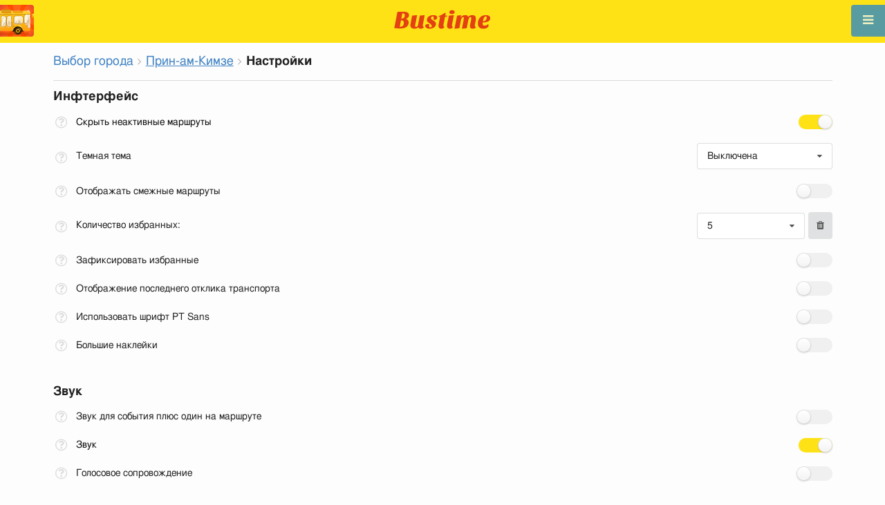

--- FILE ---
content_type: text/html; charset=utf-8
request_url: https://ru.busti.me/prien-am-chiemsee/settings/
body_size: 11486
content:
<!doctype html><html lang="ru"><head><script async src="https://www.googletagmanager.com/gtag/js?id=G-MD4RJR9ZS9"></script><script>
    function gtag_conversion() {
        gtag('event', 'conversion', {
            'send_to': 'AW-16696673122/02btCIPFj-wZEOKGzJk-',
            'value': 0.1,
            'currency': 'EUR'
        });
    }

    gtag_metric_try.callback = null;

    function gtag_metric_try(name_event, params = {}) {
        gtag('event', name_event, params);

        if (typeof gtag_metric_try.callback === 'function') {
            gtag_metric_try.callback(name_event, params);
        }
    }

    gtag_metric_try.callback = (name, params) => {
        console.log(name, params);
    };

    </script><script>
     window.dataLayer = window.dataLayer || [];
     function gtag(){dataLayer.push(arguments);}
     gtag('js', new Date());
     gtag('config', 'G-MD4RJR9ZS9');
   </script><script>
    function gtag_metric(name_event, params = {}) {
        try {
            gtag_metric_try(name_event, params);
        } catch (error) {
            console.log('unable gtag');
        }
    }
</script><meta charset="UTF-8"/><link rel="apple-touch-icon" sizes="180x180" href="https://sel.bustm.net/static/img/favicons/apple-touch-icon.png"><link rel="icon" type="image/png" sizes="32x32" href="https://sel.bustm.net/static/img/favicons/favicon-32x32.png"><link rel="icon" type="image/png" sizes="16x16" href="https://sel.bustm.net/static/img/favicons/favicon-16x16.png"><link rel="manifest" href="https://sel.bustm.net/static/img/favicons/bustime.webmanifest?v=1"><link rel="mask-icon" href="https://sel.bustm.net/static/img/favicons/safari-pinned-tab.svg" color="#ffe216"><link rel="shortcut icon" href="https://sel.bustm.net/static/img/favicons/favicon.ico"><meta name="msapplication-TileColor" content="#ffe216"><meta name="msapplication-config" content="https://sel.bustm.net/static/img/favicons/browserconfig.xml"><title>Настройки</title><meta name="description" content="Настройки позволяют отключить звук, управлять различными оповещения и делать другие изменения"><meta name="keywords" content="автобусы, маршруты online, городской транспорт , где едет, движение, положение, информационное табло, в режиме реального времени, на карте, остановки, схема движения, транспорт онлайн, бастайм"><meta property="og:title" content="Время Автобуса"><meta property="og:image" content="https://ru.busti.me/static/img/bustime-2.0.png"><meta property="vk:image" content="https://ru.busti.me/static/img/bustime-2.0.png"><meta name="apple-mobile-web-app-capable" content="yes"><meta name="mobile-web-app-capable" content="yes"><meta name="apple-mobile-web-app-status-bar-style" content="black"><meta name="theme-color" content="#b30000"><meta name="viewport" content="width=device-width, initial-scale=1"/><meta name="format-detection" content="telephone=no"><link rel="image_src" href="https://ru.busti.me/static/img/bustime-2.0.png"><link rel="apple-touch-icon" href="https://sel.bustm.net/static/img/icon_60px.png" /><link rel="apple-touch-icon" sizes="76x76" href="https://sel.bustm.net/static/img/icon_76px.png" /><link rel="apple-touch-icon" sizes="120x120" href="https://sel.bustm.net/static/img/icon_120px.png" /><link rel="apple-touch-icon" sizes="152x152" href="https://sel.bustm.net/static/img/icon_152px.png" /><script src="https://sel.bustm.net/static/js/fast-json-patch.min.js"></script><!-- <link rel="icon" sizes="192x192" href="https://sel.bustm.net/static/img/icon_192.png"> --><link rel="preload" as="script" href="https://sel.bustm.net/static/js/system.min.js"><link rel="preload" href="https://sel.bustm.net/static/fonts/fontawesome-webfont.woff2" as="font" type="font/woff2" crossorigin><link rel="stylesheet" href="https://sel.bustm.net/static/css/base-union-71.css" type="text/css" /><style>
    .dark_theme {
        filter: invert(1) hue-rotate(180deg) brightness(0.8) grayscale(70%);
    }
    .dark_theme body, .dark-theme body.pushable > .pusher {
        background: #d3d3d3;
    }
    .dark_theme #main_bases_map {
        filter: invert(1) hue-rotate(180deg) brightness(1.25) grayscale(0%) saturate(250%);
    }
    .dark_theme #maplibre {
        filter: invert(1) hue-rotate(180deg) brightness(1.25) grayscale(0%) saturate(250%);
    }
  </style><link rel="alternate" hreflang="x-default" href="https://busti.me/settings/"><link rel="canonical" href="https://ru.busti.me/settings/"><link rel="alternate" hreflang="en" href="https://en.busti.me/settings/" /><link rel="alternate" hreflang="es" href="https://es.busti.me/settings/" /><link rel="alternate" hreflang="et" href="https://et.busti.me/settings/" /><link rel="alternate" hreflang="fi" href="https://fi.busti.me/settings/" /><link rel="alternate" hreflang="it" href="https://it.busti.me/settings/" /><link rel="alternate" hreflang="pl" href="https://pl.busti.me/settings/" /><link rel="alternate" hreflang="pt" href="https://pt.busti.me/settings/" /><link rel="alternate" hreflang="be" href="https://be.busti.me/settings/" /><link rel="alternate" hreflang="ru" href="https://ru.busti.me/settings/" /><link rel="alternate" hreflang="uk" href="https://uk.busti.me/settings/" /><link rel="alternate" hreflang="lt" href="https://lt.busti.me/settings/" /><link rel="alternate" hreflang="lv" href="https://lv.busti.me/settings/" /><link rel="alternate" hreflang="nl" href="https://nl.busti.me/settings/" /><link rel="alternate" hreflang="cs" href="https://cs.busti.me/settings/" /><link rel="alternate" hreflang="hu" href="https://hu.busti.me/settings/" /><link rel="alternate" hreflang="de" href="https://de.busti.me/settings/" /><link rel="alternate" hreflang="fr" href="https://fr.busti.me/settings/" /><link rel="alternate" hreflang="da" href="https://da.busti.me/settings/" /><link rel="alternate" hreflang="hi" href="https://hi.busti.me/settings/" /><link rel="alternate" hreflang="ro" href="https://ro.busti.me/settings/" /><link rel="alternate" hreflang="eo" href="https://eo.busti.me/settings/" /><link rel="alternate" hreflang="ga" href="https://ga.busti.me/settings/" /><link rel="alternate" hreflang="pt-br" href="https://pt-br.busti.me/settings/" /><link rel="alternate" hreflang="ms" href="https://ms.busti.me/settings/" /><link rel="alternate" hreflang="tr" href="https://tr.busti.me/settings/" /><link rel="alternate" hreflang="el" href="https://el.busti.me/settings/" /><link rel="alternate" hreflang="kk" href="https://kk.busti.me/settings/" /><style>
.checkbox {
    width: 100%;
    margin-bottom: 20px;
}
.dropdown_settings {
    float: right;
}
.dropdown_setting {
    position: relative;
    margin-bottom: 30px;
}
.busfavor_width {
    min-width: 156px !important;
}
.show_descr {
    visibility: visible !important;
    animation: fadeIn 0.5s;
}
.popup_descr {
    visibility: hidden;
    width: 75%;
    background-color: #f0f0f0;
    color: #000;
    border-radius: 6px;
    position: absolute;
    z-index: 1;
    left: 25px;
    font-size: 12px;
    bottom: -30%;
    padding: 10px;
}
.popup_descr::after {
    content: "";
    position: absolute;
    left: -9px;
    border-width: 5px;
    border-style: solid;
    border-color: transparent #f0f0f0 transparent transparent;
    top: 15px;
}
.ui.checkbox.settings_page input[type="checkbox"], .ui.checkbox.settings_page label::before, .ui.toggle.checkbox.settings_page input:checked ~ label::before, .ui.toggle.checkbox.settings_page input:checked ~ label::after {
    right: 0 !important;
    left: auto !important;
}
.ui.toggle.checkbox.settings_page input ~ label::after {
    right: 2.15rem !important;
    left: auto !important;
}
.ui.checkbox.settings_page label {
    padding-left: 0 !important;
}
label > .fa-question-circle-o {
    color: #DEDEDF;
    font-size: 20px !important;
    margin-top: -2px !important;
}
.count_busfavor {
    width: 20%;
}
.ui.dropdown.dropdown_settings.selection {
    min-width: 196px !important;
}
.long_name {
    display: inline-block;
}
.drpdwn.long_name {
    padding-top: 10px;
}
.drpdwn.icon {
    padding-top: 13px;
}

@media screen and (max-width: 600px) {
    .drpdwn.long_name {
        width: 90%;
    }
    .dropdown_settings {
        width: 90% !important;
        margin: 10px;
    }
    .busfavor_width {
         width: 85%;
    }
}
@media screen and (max-width: 390px) {
    .long_name {
        width: 190px;
    }
    .column {
        padding: 10px 0 !important;
    }
}
</style><script>
var language = "ru";
var trans_text_map = "Карта";
var trans_text_stops = "Остановки";
var trans_text_stop = "Остановка";
var trans_text_transport = "Транспорт";
var trans_text_jam = "Пробки";
var trans_text_passenger = "Пассажиры";
var trans_text_km = "км";
var trans_text_sleep = "на перерыве";
var trans_text_kmh = "км/ч";
var trans_ttype_name = {
  0: "Автобус",
  1: "Троллейбус",
  2: "Трамвай",
  3: "Маршрутное такси",
  4: "Водный автобус",
  5: "Междугородний",
  6: "Поезд",
  7: "Метро",
  8: "Попутка",
  9: "Авиарейс",
};
var trans_ttype_slug = {
  0: "bus",
  1: "trolleybus",
  2: "tramway",
  3: "bus-taxi",
  4: "water",
  5: "bus-intercity",
  6: "train",
  7: "metro",
  8: "carpool",
  9: "airplane",
};
var trans_text_js_nosync = "Необходимо обновить базу JS в панеле администратора";
var trans_text_update_error = "Ошибка обновления, сервер недоступен";
var trans_text_city_not_found = "Город не найден";
var trans_text_recognition = "Распознавание голоса работает только на Android и десктопах с Chrome";
var trans_text_call_get = "Принять видео звонок?";
var trans_text_no_vote = "Вы не можете голосовать в первый день";
var trans_text_gps_overwrite = "Ваши данные будут перезаписывать этот автобус";
var trans_text_m1 = "Оценка без сообщения не принимается";
var trans_text_m2 = "Сообщение без оценки не принимается";
var trans_text_m3 = "Напишите чтобы другие поняли причину оценки";
var trans_text_m4 = "Извините, гос.номер не определен. Оценка не возможна.";
var trans_text_m5 = "Спасибо за отзыв!";
var trans_text_recog = "Слушаю команду<br/>пример:автобус 11 <br/>пример:трамвай номер пять";
var trans_text_recog_start = "Слушаю, начинайте говорить...";
var trans_text_recog_fail = "Не распознано";
var trans_text_not_found = "не найден";
var trans_text_call = "Введите идентификатор для звонка";
var trans_text_adblock = "У вас установлена блокировка рекламы. Чтобы отключить рекламу приобретите подписку.";
var trans_text_no_cam = "Доступ к камере невозможен";
var trans_text_show_map = "Показать карту";
var trans_text_hide_map = "Скрыть карту";
var trans_text_online = "Онлайн";
var trans_text_stops = "Остановки";
var trans_text_rlines = "Линии маршрута";
var trans_text_word_to_number = [
"ноль",
"один",
"два",
"три",
"четыре",
"пять",
"шесть",
"семь",
"восемь",
"девять"];
var trans_text_dst_change = "назначение изменено";
var trans_text_src_change = "отправление изменено";
var trans_text_arriving = "Ваш автобус приближается!";
var trans_text_one_plus = "Плюс один на маршруте!";
var trans_text_one_minus = "Минус один на маршруте...";
var trans_text_in_dir_forward = "в прямом направлении маршрута";
var trans_text_in_dir_reverse = "в обратном направлении маршрута";
var trans_text_moveto = "в сторону";

var us_user = 0;
var us_sound = 1;
var us_sound_plusone = 0;
var us_plusone = 0;
var us_live_indicator = 0;
var us_hide_inactive_routes = 1;
var us_last_time_resp = 0;
var us_bigsticker = 0;
var us_mode = 1;


var us_city = 25661;
var us_city_slug = "prien-am-chiemsee";
var us_city_rev = 0;
var us_city_taxi = 0;
var us_city_timediffk = 0;
var us_city_transport_count = 6;
var US_CITY_POINT_X = 12.345549;
var US_CITY_POINT_Y = 47.854167;

var mode_selected = 0;
var matrix_show = 1;
var us_gps_off = 0;
var us_voice = 0;
var us_gps_send = 0;
var us_premium = 0;
var transaction_key = "";
var transaction_vip = 0;
var us_edit_mode = 0;
var us_device = "";
var us_theme_stripes = 0;
var us_gosnum = "None";
var map, myCollection, busstop_collection, passenger_collection, jamcollection;
var busfavor = [];
var vk_like_pro = 0;
var vk_show_like = 0;
var us_theme = 0;
var radar_mode = 0;
var ads_show = 0;
var ads_waterfall_configs = {};
var city_monitor_mode = 0;
var bus_design_map = {};
var us_pro_demo = 0;
var ut_minutes = 0;
var us_id = 2203285391;
var us_multi_all = 0;
var us_map_show = 0;
var us_speed_show = 0;
var us_radio = 0;
var us_dark_theme = "off";
var us_update_signal = "off";
var us_count_day_metric = 1;
var us_count_day_metric_date = "";
var lucky_day = 0;
var timer_countable = 1;
var reg_today = 0;
var today_date = "";
var us_days_on = 0;
var first_time = 0;
var gps_send_enough = 0;
var us_show_gosnum = 1; //0;
var us_sound_plus_one = 0;
var p2p_video = 0;
var PEER;
var io_port = null

if (!window.console) console = {log: function() {}};


var holiday_flag = "";

var test_mode = false;  
var taxiuser = null;
var is_main_page = false;
var is_stops_page = false;
var is_schedule_page = false;
var is_select_page = false;
var to_send = {};   // last sended position

function load_extra() {}

var trans_text_price = "Цена проезда";
var trans_text_provider_edit = "добавить информацию о перевозчике";

var trans_idle_message_load = "Загрузка данных через";
var trans_update_message = "Данные обновлены";
var trans_post_update_message_processing = "Обработано событий:";
var trans_post_turbine_update_message_provid = "Получено от поставщика:";
var trans_post_turbine_update_message_for = "за";

var trans_stop_extra_info = {
  0: "Название: ",
  1: "Тип: ",
  2: "Таймзона: ",
  3: "Направление: "
};

var trans_vehicle_extra_info = {
  0: "Гос№: ",
  1: "Борт№: ",
  2: "Низкопольность: ",
  3: "Модель: ",
  4: "Перевозчик: ",
  5: "Тип: ",
  6: "Рейтинг: ",
  7: "Скорость: ",
  8: "Время последнего отклика: "
};

var us_block_info = 0;

var trans_distance = "Расстояние:";
var trans_time_in_trip = "Время в пути:";
var trans_mins_in_trip = "мин.";
var trans_hours_in_trip = "ч.";
</script><script>
    var count_day_metric = [3, 5, 7, 10, 14, 21, 30, 60, 90, 120];

    // получение текущей даты в формате YYYY-MM-DD
    var date_for_metric = new Date().toISOString().split('T')[0];

    // если счетчик соответствует значению из count_day_metric и дата последней отправки метрики не равна сегодняшней дате
    // отправляем метрику и отправляем на сервер сегодняшнюю дату
    if (count_day_metric.includes(us_count_day_metric) && us_count_day_metric_date !== date_for_metric) {
        gtag_metric('st_visits', {'count': us_count_day_metric});

        var url_for_ajax = `/ajax/date_for_metric/?us_count_day_metric_date=${encodeURIComponent(date_for_metric)}`;

        fetch(url_for_ajax, {
            method: 'GET',
            headers: {
                'X-CSRFToken': 'r31C82WEJ1v1M1CINdJvbnh2k1W4IRpbBQcf8o6m5AVEvEk3vPtHrI43DNrjSs2Q'
            }
        }).catch(error => console.error('Error:', error));
    }

    if (us_dark_theme === "on" || (us_dark_theme === "auto" && window.matchMedia && window.matchMedia('(prefers-color-scheme: dark)').matches)) {
        document.documentElement.classList.add('dark_theme');
    }

  

var db_ready = false;

function loading_done() {
      osd = document.querySelector('.osd_message');
      osd_text = document.querySelector('.osd_message_text');
      if (osd_text) {osd_text.textContent = ''}
      db_ready = true;

      setTimeout(function() {
       if (osd) {osd.style.display = 'none'}
      }, 250); // give user time to enjoy
    if (typeof hashcheck === "function") {
      hashcheck();
    }
}

function diff_dump(db) {
  const xhr = new XMLHttpRequest();
  xhr.open('GET', path_diff);

  xhr.onprogress = function(event) {
      const prc = Math.round(event.loaded / diff_size * 100);
      if (osd_text) { osd_text.textContent = 'DB patch: '+prc+'%'; }
  };

  xhr.onload = function() {
    if (xhr.status === 200) {
      diff_from_server = JSON.parse(xhr.responseText);
      // применяем разницу к исходной бд
      jsonpatch.applyPatch(db, diff_from_server);
      loading_done();
    } else {
      console.error(`Error ${xhr.status}: ${xhr.statusText}`);
      loading_done();
    }
  };

  xhr.onerror = function() {
    console.error('Patch request error');
  };
 xhr.send();
}

function dbget(model, id=null, field=null, meta=false) {
    let db = DB;
    if (db == null) return null;
    if (id == null) return DB[model];
    if (field != null) {
        let index = db[model + '__meta'] != null && db[model + '__meta']['fields'] != null ?
            db[model + '__meta']['fields'].indexOf(field) : -1
        if (index < 0) return null;
        if (db[model] != null && db[model][id] != null) {
            return db[model][id][index];
        }
    } else if (meta && db[model + '__meta'] != null && db[model + '__meta']['fields'] != null) {
        if (db[model] != null && db[model][id] != null) {
            let o = {};
            db[model][id].forEach(function(e, i) {
                o[db[model + '__meta']['fields'][i]] = e;
            });
            return o;
        }
    } else if (!meta && db[model] != null && db[model][id] != null) {
        return db[model][id]
    }
    return null;
}

function dbgetsafe(model, id=null, field=null, meta=false) {
  return dbget(model, id, field, meta) || {}
}
</script></head><body><div class="ui right sidebar inverted vertical massive menu" style="width:19rem;"><a href="/prien-am-chiemsee/settings_profile/" id="link_profile" class="item  profile_in_menu"><img id="avatar_profile" src=" https://sel.bustm.net/static/img/empty_ava.png"><div style="margin: 10px; display: inline-block;"> Войти в профиль </div></a><a class="item " href="/prien-am-chiemsee/" onclick="gtag_metric('cl_menu_link', {'item': 'home'});">Прин-ам-Кимзе<i class="fa-home icon" aria-hidden="true"></i></a><a class="item " href="/prien-am-chiemsee/timetable/" onclick="gtag_metric('cl_menu_link', {'item': 'timetable'});">Расписание <i class="fa-calendar-o icon" aria-hidden="true"></i></a><a class="item " href="/prien-am-chiemsee/company/" onclick="gtag_metric('cl_menu_link', {'item': 'company'});">Перевозчики <i class="fa-clone icon" aria-hidden="true"></i></a><a class="item " href="/prien-am-chiemsee/stop/" onclick="gtag_metric('cl_menu_link', {'item': 'stop'});">Остановки<i class="fa-bus icon" aria-hidden="true"></i></a><a class="item " href="/prien-am-chiemsee/transport/" onclick="gtag_metric('cl_menu_link', {'item': 'transport'});" title="Транспортный журнал - обмен данными, события и трэки">Журнал <i class="fa-list-alt icon" aria-hidden="true"></i></a><a class="item " href="/prien-am-chiemsee/chat/" onclick="gtag_metric('cl_menu_link', {'item': 'chat'});">Чат <i class="fa-comment icon" aria-hidden="true"></i></a><a class="item " href="/prien-am-chiemsee/top/" onclick="gtag_metric('cl_menu_link', {'item': 'top'});">Рейтинг<i class="fa-line-chart icon" aria-hidden="true"></i></a><a class="item " href="/prien-am-chiemsee/history/" onclick="gtag_metric('cl_menu_link', {'item': 'history'});">История изменений<i class="fa-newspaper-o icon" aria-hidden="true"></i></a><a class="item " href="/prien-am-chiemsee/status/" onclick="gtag_metric('cl_menu_link', {'item': 'status'});" title="Состояние сервера и системы мониторинга">Состояние<i class="fa-heartbeat icon" aria-hidden="true"></i></a><!-- <a class="item" href="/about/">Блог</a> --><div class="ui inverted right dropdown item" style="z-index: 9999;">Инфо<i class="dropdown icon"></i><div class="menu"><a class="item" href="/about/" onclick="gtag_metric('cl_menu_link', {'item': 'about'});"><i class="fa-question icon" aria-hidden="true"></i>О проекте</a><a class="item" href="/open-letter-for-transport-data/" onclick="gtag_metric('cl_menu_ft', {'item': 'open-letter-for-transport-data'});"><i class="fa-bullhorn icon" aria-hidden="true"></i>Открытые данные</a><a class="item" href="/services/" onclick="gtag_metric('cl_menu_ft', {'item': 'services'});"><i class="fa-plus icon" aria-hidden="true"></i> Подключение</a><a class="item" href="/blog/" onclick="gtag_metric('cl_menu_ft', {'item': 'blog'});"><i class="fa-rss icon" aria-hidden="true"></i>Блог</a><a class="item" rel="noreferrer" target="_blank" href="https://vk.com/bustimeweb" aria-label="Страница Bustime в Вконтакте" onclick="gtag_metric('cl_menu_ft', {'item': 'vk'});"><i class="fa-vk icon"></i>Вконтакте</a><a class="item" href="/help/" onclick="gtag_metric('cl_menu_ft', {'item': 'help'});"><i class="fa-question-circle-o icon" aria-hidden="true"></i>Помощь</a><a class="item" style="margin-right:0.4em" target="_blank" href="https://github.com/bustime-org/bustime" aria-label="Исходные коды Bustime на Github"><i class="fa-github icon"></i>Github</a></div></div><div style="margin-top: auto; text-align:center;font-size:1rem;color:#fff;vertical-align:middle"><select name="select_language" class="ui selection long dropdown sel_lang_ftr"><option value="da">Dansk</option><option value="de">Deutsch</option><option value="et">Eesti</option><option value="en">English</option><option value="es">Español</option><option value="eo">Esperanto</option><option value="fr">Français</option><option value="ga">Gaeilge</option><option value="it">Italiano</option><option value="lv">Latviešu</option><option value="lt">Lietuvių</option><option value="hu">Magyar</option><option value="ms">Melayu</option><option value="nl">Nederlands</option><option value="pl">Polski</option><option value="pt-br">Portuguese (Brazil)</option><option value="pt">Português</option><option value="ro">Rumantsch</option><option value="fi">Suomen</option><option value="tr">Türkçe</option><option value="cs">Čeština</option><option value="el">Νέα Ελληνικά</option><option value="be">Беларуская</option><option value="ru" selected >Русский</option><option value="uk">Українська</option><option value="kk">Қазақша</option><option value="hi">हिन्दी</option></select><div class="ui horizontal link list" style="padding: 0 10px"><a class="item" style="color: #ffe216;font-size:1.2rem;padding: 5px 12px" href="mailto:support@busti.me"> support@busti.me</a></div><span class="item" style="margin-right:0.4em;">
        &copy; 2026 Bustime ULDA 
        </span></div ></div></div><!-- <div class="ui right sidebar inverted vertical massive menu"--><div class="pusher"><div class="ui padded stackable  center aligned horizontally grid yheader"><!-- mobile tablet computer only --><div class="center aligned column color-0-bg"><a href="/" class="hidden bustime-logo-pro"></a><div class="logo_header_view toggle" style="padding-top: 1rem;"><a class="logo_header" href="/prien-am-chiemsee/"><img src="https://sel.bustm.net/static/img/bustime_text_new.svg" style="height: 28px;"></a></div></div></div><div id="loader" class="ui active slow blue double massive loader" style="display: none;"></div><div id="map_container"><!--maplibre--><div id="maplibre" style="display:none; z-index:1;"><div class="layers_selection"><div class="ui icon toggle button layers_button"><i class="fa-clone link icon"></i></div><div id="layers_checkbox" style="display: none;"><input type="checkbox" class="layers_checkbox" id="poi-level-1" value="poi-level-1"><label for="poi-lever-1">  POI </label><br></div></div><!--
              <div class="ui search address"><div id="ml_search" class="ui big icon input"><input id="ml_search_input" class="prompt" type="text" placeholder="Поиск..."><i id="ml_search_icon" class="search link icon"></i></div></div>
--></div></div><div id="main_container" class="ui container" style="margin-top:77px;"><div class="ui big breadcrumb"><a class="section" href="/?page=select">Выбор города</a><i class="right angle icon divider"></i><a class="section" href="/prien-am-chiemsee/" style="text-decoration-line: underline;">Прин-ам-Кимзе</a><i class="right angle icon divider"></i><div class="active section">Настройки</div></div><div class="ui divider"></div><form action="./" method="post" class="sform" enctype="multipart/form-data"><input type="hidden" name="csrfmiddlewaretoken" value="r31C82WEJ1v1M1CINdJvbnh2k1W4IRpbBQcf8o6m5AVEvEk3vPtHrI43DNrjSs2Q"><div class="ui grid stackable"><div class="column"><div class="ui header">Инфтерфейс</div><div class="ui toggle checkbox settings_page"><input type="checkbox" name="hide_inactive_routes" checked="checked" aria-label="Скрыть неактивные маршруты"><label><div class="long_name">Скрыть неактивные маршруты </div><i class="fa-question-circle-o icon" aria-hidden="true" id="descr_hide_inactive_routes" onclick="descripton_settings(this.id)" style="float: left; margin-right: 10px;"></i></label><div class="popup_descr descr_hide_inactive_routes">Скрывает неактивные маршруты с главной страницы.</div></div><div id="select_dark_theme" class="dropdown_setting"><label><div class="long_name drpdwn">Темная тема</div><i class="fa-question-circle-o icon drpdwn" aria-hidden="true" id="descr_dark_theme" onclick="descripton_settings(this.id)" style="float: left; margin-right: 10px;"></i></label><div class="popup_descr descr_dark_theme">Включение/выключение темной темы сайта. Режим авто включает темную тему, если она включена в ваше браузере.</div><select name="select_dark_theme" class="ui dropdown dropdown_settings"><option value="off"  selected> Выключена </option><option value="on" >Включена </option><option value="auto" >Автоматически </option></select></div><div class="ui toggle checkbox settings_page"><input type="checkbox" name="multi_all"  aria-label="Отображать всех"><label><div class="long_name">Отображать смежные маршруты </div><i class="fa-question-circle-o icon" aria-hidden="true" id="descr_multi_all" onclick="descripton_settings(this.id)" style="float: left; margin-right: 10px;"></i></label><div class="popup_descr descr_multi_all">Отображает транспортные средства других маршрутов, остановки у которых совпадают с выбранным.</div></div><div class="dropdown_setting"><label><div class="long_name count_busfavor drpdwn">Количество избранных:</div><i class="fa-question-circle-o icon drpdwn" aria-hidden="true" id="descr_count_busfavor" onclick="descripton_settings(this.id)" style="float: left; margin-right: 10px;"></i></label><div class="popup_descr descr_count_busfavor">Отображает выбранное количество избранных маршрутов на главной странице.</div><div class="dropdown_settings"><select id="select" name="busfavor_amount" class="ui compact dropdown busfavor_width"><option value="0" >0 </option><option value="5" selected>5 </option><option value="10" >10</option></select><button class="ui icon button" style="margin: 0 0 0 5px; padding: 12px;" onclick="favor_clear();return false;"><i class="fa fa-trash" aria-hidden="true"></i></button></div></div><div class="ui toggle checkbox settings_page"><input type="checkbox" name="busfav_hold"  aria-label="Удерживать любимые"><label> Зафиксировать избранные <i class="fa-question-circle-o icon" aria-hidden="true" id="descr_busfav_hold" onclick="descripton_settings(this.id)" style="float: left; margin-right: 10px;"></i></label><div class="popup_descr descr_busfav_hold">Любимые маршруты перестают изменяться в зависимости от частоты просмотра и удаление из любимых блокируется.</div></div><div class="ui toggle checkbox settings_page"><input type="checkbox" name="last_time_resp"  aria-label="Отображение последнего отклика транспорта"><label><div class="long_name">Отображение последнего отклика транспорта </div><i class="fa-question-circle-o icon" aria-hidden="true" id="descr_last_time_resp" onclick="descripton_settings(this.id)" style="float: left; margin-right: 10px;"></i></label><div class="popup_descr descr_last_time_resp">Отображение последнего отклика транспорта на иконке ТС и во всплывающем окне при нажатии на ТС.</div></div><div class="ui toggle checkbox settings_page"><input type="checkbox" name="font_big"  aria-label="Использовать шрифт PT Sans"><label> Использовать шрифт PT Sans <i class="fa-question-circle-o icon" aria-hidden="true" id="descr_font_big" onclick="descripton_settings(this.id)" style="float: left; margin-right: 10px;"></i></label><div class="popup_descr descr_font_big">На некоторых устройствах может выглядеть красивее, дополнительно загружает около 200Kb данных.</div></div><div class="ui toggle checkbox settings_page"><input type="checkbox" name="bigsticker"  aria-label="Большие наклейки для ТС"><label><div class="long_name">Большие наклейки </div><i class="fa-question-circle-o icon" aria-hidden="true" id="bigsticker" onclick="descripton_settings(this.id)" style="float: left; margin-right: 10px;"></i></label><div class="popup_descr bigsticker">Если на ТС установлен стикер, то он отображается в большем размере слева от символа ТС.</div></div><div class="ui header">Звук</div><div class="ui toggle checkbox settings_page"><input type="checkbox" name="sound_plusone"  aria-label="Звук для события плюс один на маршруте"><label><div class="long_name">Звук для события плюс один на маршруте </div><i class="fa-question-circle-o icon" aria-hidden="true" id="descr_sound_plusone" onclick="descripton_settings(this.id)" style="float: left; margin-right: 10px;"></i></label><div class="popup_descr descr_sound_plusone">При изменении количества активных транспортных средств воспроизводит звук.</div></div><div class="ui toggle checkbox settings_page"><input type="checkbox" name="sound" checked="checked" aria-label="Звук"><label> Звук<i class="fa-question-circle-o icon" aria-hidden="true" id="descr_sound" onclick="descripton_settings(this.id)" style="float: left; margin-right: 10px;"></i></label><div class="popup_descr descr_sound">Включает звук приближения автобуса.</div></div><div class="ui toggle checkbox settings_page"><input type="checkbox" name="voice"  aria-label="Голосовое сопровождение"><label> Голосовое сопровождение <i class="fa-question-circle-o icon" aria-hidden="true" id="descr_voice" onclick="descripton_settings(this.id)" style="float: left; margin-right: 10px;"></i></label><div class="popup_descr descr_voice">Чтение информации для слабовидящих.</div></div><div class="ui header">Дополнительные возможности</div><div class="ui toggle checkbox settings_page"><input id="expert" type="checkbox" name="expert" onclick="hidden_radio()"  aria-label="Расширенный режим"><label> Расширенный режим <i class="fa-question-circle-o icon" aria-hidden="true" id="descr_expert" onclick="descripton_settings(this.id)" style="float: left; margin-right: 10px;"></i></label><div class="popup_descr descr_expert">Добавляет кнопки скрытия маршрутов, быстрого доступа и радио..</div></div><div id="select_radio" class="dropdown_setting" style="display: none;"><label><div class="long_name drpdwn">Радио</div><i class="fa-question-circle-o icon drpdwn" aria-hidden="true" id="descr_radio" onclick="descripton_settings(this.id)" style="float: left; margin-right: 10px;"></i></label><div class="popup_descr descr_radio">Выбор жанра радио.</div><select name="select_radio" class="ui dropdown dropdown_settings"><option value="" >не установлен</option><option value="lay" > Лаундж </option><option value="rok" >Рок </option><option value="shans" > Шансон </option><option value="elect" > Электронная </option><option value="pop"  selected> Поп </option></select></div><div class="ui toggle checkbox settings_page"><input type="checkbox" name="live_indicator"  aria-label="Отображение индикатора соединения"><label><div class="long_name">Отображение индикатора соединения </div><i class="fa-question-circle-o icon" aria-hidden="true" id="descr_live_indicator" onclick="descripton_settings(this.id)" style="float: left; margin-right: 10px;"></i></label><div class="popup_descr descr_live_indicator">Отображение индикатора соединения в нижней части экрана.</div></div><div class="ui toggle checkbox settings_page"><input type="checkbox" name="gps_off"  aria-label="Выключить поиск остановок"><label><div class="long_name">Отключить поиск ближайшей остановки</div><i class="fa-question-circle-o icon" aria-hidden="true" id="descr_gps_off" onclick="descripton_settings(this.id)" style="float: left; margin-right: 10px;"></i></label><div class="popup_descr descr_gps_off">Прекращает искать ближайшую остановку в поиске маршрута.</div></div><div class="ui toggle checkbox settings_page"><input type="checkbox" name="plusone"  aria-label="Изменение количества ТС на маршруте"><label><div class="long_name">Отображение событий изменения количества транспортных средств на маршруте </div><i class="fa-question-circle-o icon" aria-hidden="true" id="descr_plusone" onclick="descripton_settings(this.id)" style="float: left; margin-right: 10px;"></i></label><div class="popup_descr descr_plusone">Отображение изменений количества активных транспортных средств на маршруте в пямом и обратном направлении.</div></div><div id="select_update_signal" class="dropdown_setting"><label><div class="long_name drpdwn">Обновление базы данных (требуется перезагрузка страницы)</div><i class="fa-question-circle-o icon drpdwn" aria-hidden="true" id="descr_update_signal" onclick="descripton_settings(this.id)" style="float: left; margin-right: 10px;"></i></label><div class="popup_descr descr_update_signal">Обновляет базу данных при наличии обновления.</div><select name="select_update_signal" class="ui dropdown dropdown_settings"><option value="off"  selected> Выключено </option><option value="on" >Включено </option><option value="auto" >Автоматическое обновление </option></select></div><div class="ui toggle checkbox settings_page"><input type="checkbox" name="edit_mode"  disabled="disabled" aria-label="Включить редактирование"><label> Включить редактирование <i class="fa-question-circle-o icon" aria-hidden="true" id="descr_edit_mode" onclick="descripton_settings(this.id)" style="float: left; margin-right: 10px;"></i></label><div class="popup_descr descr_edit_mode">Включить интерфейс редактора.</div></div></div></div></form><script>
function favor_clear() {
    var a = confirm("Все любимые маршруты будут сброшены. Вы уверены? ");
    if (a) {
        window.location.href = '/us/reset-bus-favorites/';
    }
}

function descripton_settings(id_elem) {
    var elem = $('.' + id_elem);
    if (elem.hasClass("show_descr")) {
        $('.popup_descr').removeClass("show_descr");;
    } else {
        $('.popup_descr').removeClass("show_descr");
        $('.' + id_elem).addClass("show_descr");;
    }
}

function hidden_radio() {
    var div = document.getElementById('select_radio');
    var check = document.getElementById('expert');
    if (check.checked) {
        div.style.display = 'block';
    } else {
        div.style.display = 'none'
    }
}

function js_page_extra() {
    $('.ui.dropdown').dropdown();

    $(document).click(function(e){
        var $target = $(e.target);
        if ( !$target.is('.fa-question-circle-o') && !$target.parents('.fa-question-circle-o').length) {
            $('.popup_descr').removeClass("show_descr");
        }
    });

    $('[type="checkbox"]').change(function(){
        var name = $(this).prop("name");
        var checked = $(this).prop("checked");
        $.ajax({
            url: "/ajax/ajax_settings1/",
            type: "GET",
            data: {
                name: name, checked: checked, csrfmiddlewaretoken: 'r31C82WEJ1v1M1CINdJvbnh2k1W4IRpbBQcf8o6m5AVEvEk3vPtHrI43DNrjSs2Q'
            },
            success: function(data, textStatus, jqXHR) {
                console.log("ok");
            },
            error: function(jqXHR, textStatus, errorThrown) {
                console.log(textStatus, errorThrown);
            }
        });
    });

    $('[name="tcard"]').change(function(){
        tcard_check();
    });

     $('[name = "select_radio"]').change(function(){
        var name  = $(this).prop("name");
        var value = $(this).prop("value");
        console.log(name, value);

        $.ajax({
            url: "/ajax/ajax_settings1/",
            type: "GET",
            data: {
                name : name, value: value, csrfmiddlewaretoken: 'r31C82WEJ1v1M1CINdJvbnh2k1W4IRpbBQcf8o6m5AVEvEk3vPtHrI43DNrjSs2Q'
            }
        });
    });

     $('[name = "select_dark_theme"]').change(function(){
        var name  = $(this).prop("name");
        var value = $(this).prop("value");
        console.log(name, value);

        $.ajax({
            url: "/ajax/ajax_settings1/",
            type: "GET",
            data: {
                name : name, value: value, csrfmiddlewaretoken: 'r31C82WEJ1v1M1CINdJvbnh2k1W4IRpbBQcf8o6m5AVEvEk3vPtHrI43DNrjSs2Q'
            },
            success: function(data, textStatus, jqXHR) {
                if (value === "on" || (value === "auto" && window.matchMedia && window.matchMedia('(prefers-color-scheme: dark)').matches)) {
                    document.documentElement.classList.add('dark_theme');
                } else {
                    document.documentElement.classList.remove('dark_theme');
                }
            },
            error: function(jqXHR, textStatus, errorThrown) {
                console.log(textStatus, errorThrown);
            }
        });
    });

     $('[name = "select_update_signal"]').change(function(){
        var name  = $(this).prop("name");
        var value = $(this).prop("value");
        console.log(name, value);

        $.ajax({
            url: "/ajax/ajax_settings1/",
            type: "GET",
            data: {
                name : name, value: value, csrfmiddlewaretoken: 'r31C82WEJ1v1M1CINdJvbnh2k1W4IRpbBQcf8o6m5AVEvEk3vPtHrI43DNrjSs2Q'
            }
        });
    });

    $('[name = "busfavor_amount"]').change(function(){
        var name  = $(this).prop("name");
        var value = $(this).prop("value");

        $.ajax({
            url: "/ajax/ajax_settings1/",
            type: "GET",
            data: {
                name : name, value : value, csrfmiddlewaretoken: 'r31C82WEJ1v1M1CINdJvbnh2k1W4IRpbBQcf8o6m5AVEvEk3vPtHrI43DNrjSs2Q'
            }
        });
    });
}
</script><div class="ui equal width column stackable grid" style="margin-top: 2rem"><div class="column center aligned"><a href="https://play.google.com/store/apps/details?id=com.indie.bustime" target="_blank" onclick="gtag_metric('cl_app', {'platform': 'android', 'place': 'bottom'});"><img src="https://sel.bustm.net/static/img/app/android_ru.png" alt="Google Play" style="height:52px; margin-right: 16px;opacity: 0.8"></a><a href="https://apps.apple.com/ru/app/bustime-transport-online/id879310530" target="_blank" onclick="gtag_metric('cl_app', {'platform': 'ios', 'place': 'bottom'});"><img src="https://sel.bustm.net/static/img/app/apple_ru.svg" alt="App Store" style="height:52px;opacity: 0.8"></a></div></div><br/><br/><br/><div class="ui reload_soft" style="display: none;"><div class="reload_soft_content"><div style="padding: 20px;">База данных маршрутов обновлена. Хотите обновить ее прямо сейчас?</div><div class="ui green ok inverted button" onclick="reload_soft_v8('yes')">Да</div><div class="ui red close button" onclick="reload_soft_v8()">Нет</div></div></div></div></div><!-- ui container --><!-- <div class="ui mobile only grid"> --><div class="ui blue icon launch right attached fixed big button" style="width: 49px; height: 46px; padding-top: 13px;" onclick="$('.ui.sidebar').sidebar('toggle'); gtag_metric('cl_menu');"><i class="fa-bars icon"></i></div><div class="fixed" style="width: 49px; height: 46px; left: 0px; position: fixed; top: 7px; z-index: 1001;"><a href="/prien-am-chiemsee/"><img src="https://sel.bustm.net/static/img/logo_square.png" style="width: 49px; height: 46px; border-radius: 0 4px 4px 0;"/></a></div><script src="https://sel.bustm.net/static/js/system.min.js"></script><script type="systemjs-importmap" src="https://sel.bustm.net/static/importmap-1.json"></script><script type="systemjs-importmap">
        {
          "imports": {
              "bundle_built": "https://sel.bustm.net/static/js/bundle-built-175.js"
          }
        }
      </script><script type="systemjs-module" src="import:bundle_built"></script></div><!--pusher--></body><script>
// remove google button
window.addEventListener('scroll', function() {
    let div = document.querySelector('[style*="border-block: initial !important; border-inline: initial !important;"]');
    if(div){
        div.style.cssText = 'display: none !important';
    }
    div = document.querySelector('[style*="color-scheme: initial !important;"]');
    if(div){
        div.style.cssText = 'display: none !important';
    }
});
</script></html>